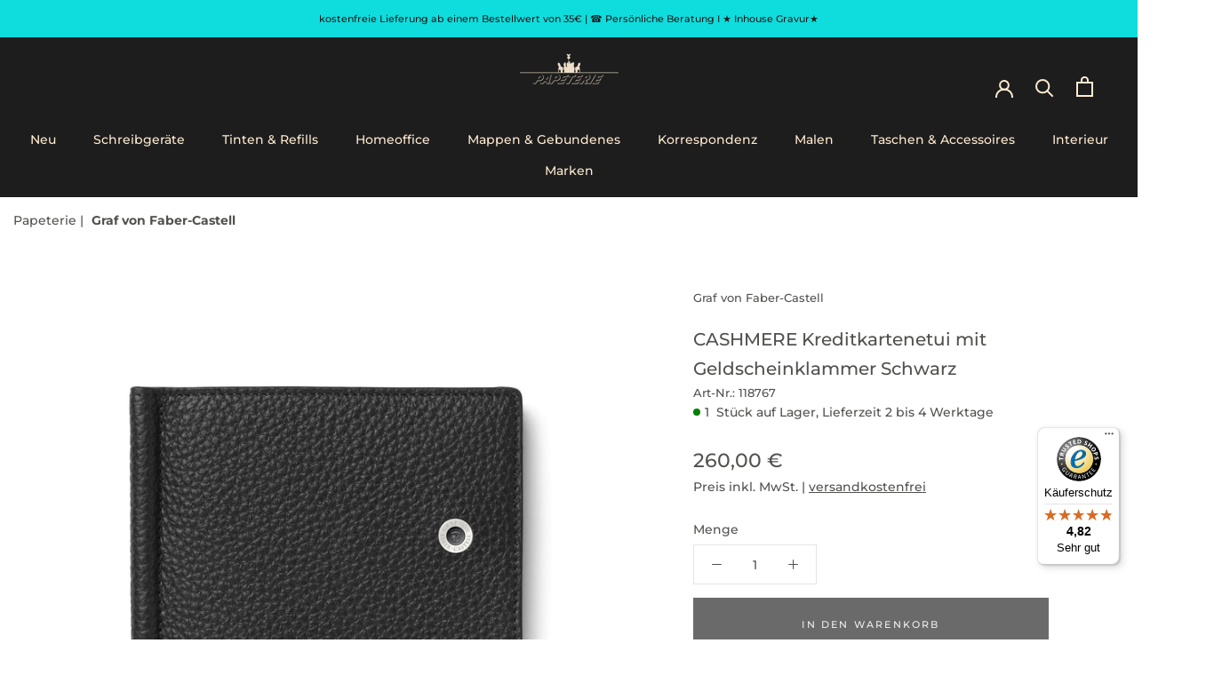

--- FILE ---
content_type: image/svg+xml
request_url: https://papeterie-berlin.de/cdn/shop/t/23/assets/cursor-zoom-in.svg?v=156178128210195660231738095763
body_size: -621
content:
<svg width="35" height="35" viewBox="0 0 35 35" xmlns="http://www.w3.org/2000/svg">
  <g fill="none" fill-rule="nonzero">
    <circle fill="#ffffff" cx="17.5" cy="17.5" r="17.5"/>
    <path fill="#515150" d="M24 18h-6v6h-1v-6h-6v-1h6v-6h1v6h6"/>
  </g>
</svg>

--- FILE ---
content_type: text/javascript
request_url: https://papeterie-berlin.de/cdn/shop/t/23/assets/custom.js?v=168638755756899501021738095763
body_size: 1384
content:
function gravurSetup(){document.getElementById("gravurOpener").onclick=function(){toggleGravurPopup()},document.getElementById("closer").onclick=function(){toggleGravurPopup()};for(var changeGravurInput=document.getElementsByClassName("changeGravurInput"),i=0;i<changeGravurInput.length;i++)changeGravurInput[i].onclick=function(){toggleGravurInput(event,this)};for(var GravurFontFamilySelector=document.getElementsByClassName("GravurFontFamilySelector"),i=0;i<GravurFontFamilySelector.length;i++)GravurFontFamilySelector[i].onchange=function(){setFontFamily(event,this)};for(var GravurTextInput=document.getElementsByClassName("GravurTextInput"),i=0;i<GravurTextInput.length;i++)GravurTextInput[i].onkeyup=function(){copyText(event,this)};document.getElementById("addGravurToCartNew").onclick=function(){addGravurToCartNew()}}function changeGravurImage(e,pthis){var changeGravurImage2=document.getElementsByClassName("changeGravurImage");changeGravurImage2.forEach(element=>{element.id!="imgEtui"&&(pthis.value=="left"?element.classList.add("left"):element.classList.remove("left"))})}function toggleGravurPopup(){var wrapper=document.getElementById("gravur-wrapper");wrapper.classList.toggle("Open");var changeGravurInput=document.getElementsByClassName("changeGravurInput")}function toggleGravurInput(e,pthis){for(var changeGravurInput=document.getElementsByClassName("Gravur--input-c"),i=0;i<changeGravurInput.length;i++)pthis.getAttribute("change-id")==changeGravurInput[i].id?changeGravurInput[i].classList.add("active"):changeGravurInput[i].classList.remove("active");for(var changeGravurImage2=document.getElementsByClassName("changeGravurImage"),i=0;i<changeGravurImage2.length;i++)pthis.getAttribute("change-id")==changeGravurImage2[i].getAttribute("change-id")?changeGravurImage2[i].classList.add("active"):changeGravurImage2[i].classList.remove("active");for(var changeGravurBtn=document.getElementsByClassName("changeGravurInput"),i=0;i<changeGravurBtn.length;i++)pthis.getAttribute("change-id")==changeGravurBtn[i].getAttribute("change-id")?(changeGravurBtn[i].classList.add("shopify-payment-button__button--unbranded"),changeGravurBtn[i].classList.remove("Button--secondary")):(changeGravurBtn[i].classList.remove("shopify-payment-button__button--unbranded"),changeGravurBtn[i].classList.add("Button--secondary"))}function setFontFamily(e,pthis){for(var changeGravurImageFontFamily=document.getElementsByClassName("changeGravurImageFontFamily"),i=0;i<changeGravurImageFontFamily.length;i++)pthis.getAttribute("change-id")==changeGravurImageFontFamily[i].getAttribute("change-id")&&(changeGravurImageFontFamily[i].style.fontFamily=pthis.value)}function copyText(e,pthis){for(var changeGravurImageFontFamily=document.getElementsByClassName("changeGravurImageFontFamily"),i=0;i<changeGravurImageFontFamily.length;i++)if(pthis.getAttribute("change-id")==changeGravurImageFontFamily[i].getAttribute("change-id"))if(pthis.getAttribute("change-id")=="inputClip"){var showtext=pthis.value.split("");showtexttotal="";for(var i2=0;i2<showtext.length;i2++)showtexttotal=showtexttotal+showtext[i2]+".";changeGravurImageFontFamily[i].innerHTML=showtexttotal}else changeGravurImageFontFamily[i].innerHTML=pthis.value}function addGravurToCart(){var form=document.getElementsByClassName("ProductForm");form=form[0];for(var GravurFontFamilySelector=document.getElementsByClassName("GravurFontFamilySelector"),changeGravurInput=document.getElementsByClassName("GravurTextInput"),atleastOne=!1,i=0;i<changeGravurInput.length;i++){changeGravurInput[i].onclick=function(){toggleGravurInput(event,this)};var clone=changeGravurInput[i].cloneNode(!0);if(clone.className="hidden",form.appendChild(clone),clone.value!=""){atleastOne=!0;var clone2=document.createElement("INPUT");clone2.setAttribute("type","text"),clone2.setAttribute("value",GravurFontFamilySelector[i].value),clone2.setAttribute("name",GravurFontFamilySelector[i].getAttribute("name")),form.appendChild(clone2)}}var clone3=document.createElement("INPUT");if(clone3.setAttribute("type","text"),clone3.setAttribute("value",document.getElementById("LeftRight").value),clone3.setAttribute("name",document.getElementById("LeftRight").getAttribute("name")),form.appendChild(clone3),document.getElementById("gravur-product-id")){let infoJson=JSON.parse(document.getElementById("gravur-product-id").textContent),gravurProductId=infoJson.gravurProductId;infoJson.productPrice<9900&&fetch("/cart/add.js",{body:JSON.stringify({id:gravurProductId,quantity:1}),credentials:"same-origin",headers:{"Content-Type":"application/json","X-Requested-With":"xmlhttprequest"},method:"POST"}).then(function(response){return response.json()}).then(function(json){var form_btn=document.getElementById("addToCartButton");atleastOne&&form_btn.click()}).catch(function(err){console.error(err)})}clone.remove(),clone2?.remove(),clone3.remove(),atleastOne&&toggleGravurPopup()}function addGravurToCartNew(){if(document.getElementById("gravur-product-id")){let infoJson=JSON.parse(document.getElementById("gravur-product-id").textContent),gravurId=infoJson.gravurProductId,productPrice=infoJson.productPrice,productId=parseInt(document.querySelector('.ProductForm__Variants [name="id"]').value),productQuantity=parseInt(document.getElementById("CurrentQuantity").value),gravurKey=document.querySelector(".Gravur--input-c.active input").getAttribute("name").split("[")[1].slice(0,-1),gravurValue=document.querySelector(".Gravur--input-c.active input").value,fontKey=document.querySelector(".Gravur--input-c.active select").getAttribute("name").split("[")[1].slice(0,-1),fontValue=document.querySelector(".Gravur--input-c.active .GravurFontFamilySelector").value,handednessSelector=document.getElementById("LeftRight"),handednessKey=handednessSelector.getAttribute("name").split("[")[1].slice(0,-1),handednessValue=handednessSelector.options[handednessSelector.selectedIndex].text,data={};productPrice<9900?data.items=[{id:productId,quantity:productQuantity,properties:{}},{id:gravurId,quantity:1}]:data.items=[{id:productId,quantity:productQuantity,properties:{}}],data.items[0].properties[gravurKey]=gravurValue,data.items[0].properties[fontKey]=fontValue,data.items[0].properties[handednessKey]=handednessValue,fetch("/cart/add.js",{body:JSON.stringify(data),credentials:"same-origin",headers:{"Content-Type":"application/json","X-Requested-With":"xmlhttprequest"},method:"POST"}).then(function(response){return response.status==422&&alert("Hinzuf\xFCgen nicht m\xF6glich aufgrund von der Produktverf\xFCgbarkeit"),response.json()}).then(function(json){window.location.reload()}).catch(function(err){console.error(err)}),toggleGravurPopup()}}function setQtyGravur(pNum){var input=document.getElementById("CurrentQuantity");if(pNum=="+1"){var btn=document.getElementById("increase-quantity");btn.click()}else if(pNum=="-1"){var btn=document.getElementById("decrease-quantity");btn.click()}else{var input=document.getElementById("CurrentQuantity");input.value=pNum}document.getElementById("gravurQty").value=input.value}function variantChange(){}function checkCheckbox(event2,sectionid){event2.preventDefault();var form=document.getElementById("footer-"+sectionid),checkbox=document.getElementById("checkbox-"+sectionid);checkbox.checked?(document.getElementById("errorcheckbox-"+sectionid).style.display="none",event2.target.removeAttribute("onclick"),event2.target.click()):document.getElementById("errorcheckbox-"+sectionid).style.display="block"}function getCookie(name){var dc=document.cookie,prefix=name+"=",begin=dc.indexOf("; "+prefix);if(begin==-1){if(begin=dc.indexOf(prefix),begin!=0)return null}else{begin+=2;var end=document.cookie.indexOf(";",begin);end==-1&&(end=dc.length)}return decodeURI(dc.substring(begin+prefix.length,end))}function setCookie(cname,cvalue,exdays,event2){const d=new Date;d.setTime(d.getTime()+exdays*24*60*60*1e3);let expires="expires="+d.toUTCString();document.cookie=cname+"="+cvalue+";"+expires+";path=/; secure;"}function setupCookie(){for(var links=document.getElementsByClassName("setupCookieClick"),i=0;i<links.length;i++)links[i].addEventListener("click",function(event2){event2.prevDefault,setCookie("markenwelt-choose",this.getAttribute("id-link"),1,event2),this.click()});setupCookieBody()}function setupCookieBody(){Cookies.get("template_suffix")==null&&setCookie("markenwelt-choose","main-menu",1,null);var cookiemarkenwelt=getCookie("markenwelt-choose"),cookiedivs=document.getElementsByClassName("marken-welt-"+cookiemarkenwelt),sidebar=document.getElementById("sidebar-menu");if(cookiedivs.length==0)return setCookie("markenwelt-choose","main-menu",1,null);for(var list=document.body.classList,i=0;i<list.length;i++)list[i].includes("wrapper-marken-welt-")&&document.body.classList.remove(list[i]);list=sidebar.classList;for(var i=0;i<list.length;i++)list[i].includes("wrapper-marken-welt-")&&document.body.classList.remove(list[i]);(cookiemarkenwelt==""||cookiemarkenwelt==null)&&(cookiemarkenwelt="main-menu"),document.body.classList.add("wrapper-marken-welt-"+cookiemarkenwelt),sidebar.classList.add("wrapper-marken-welt-"+cookiemarkenwelt)}setupCookieBody();
//# sourceMappingURL=/cdn/shop/t/23/assets/custom.js.map?v=168638755756899501021738095763
